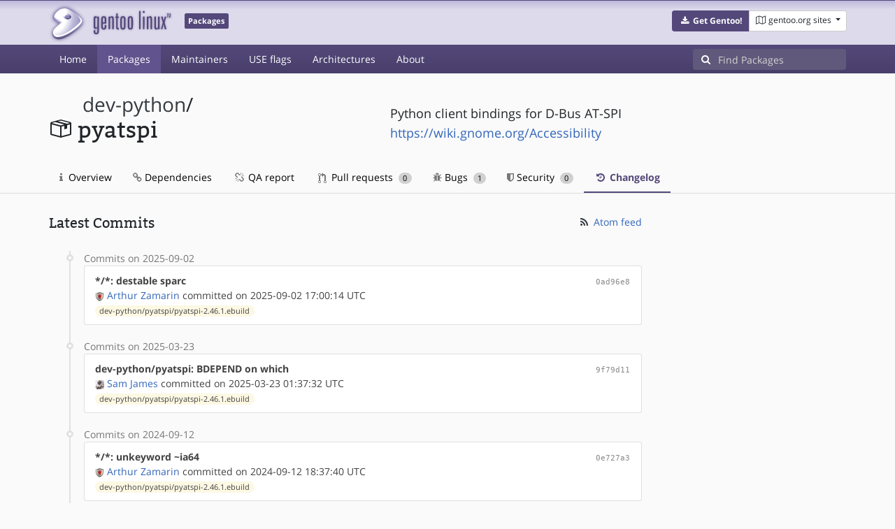

--- FILE ---
content_type: text/html; charset=utf-8
request_url: https://packages.gentoo.org/packages/dev-python/pyatspi/changelog
body_size: 7875
content:
<!doctype html><html lang="en"><head><title>dev-python/pyatspi – Gentoo Packages</title><meta charset="utf-8"><meta name="viewport" content="width=device-width, initial-scale=1.0"><meta name="theme-color" content="#54487a"><meta name="description" content="Gentoo Packages Database"><script src="/assets/application.js"></script><link rel="icon" href="https://packages.gentoo.org/favicon.ico" type="image/x-icon"><link rel="stylesheet" href="/assets/stylesheets.css"></head><body><header><div class="site-title"><div class="container"><div class="row justify-content-between"><div class="logo"><a href="/" title="Back to the homepage" class="site-logo"><img src="https://assets.gentoo.org/tyrian/site-logo.png" alt="Gentoo" srcset="https://assets.gentoo.org/tyrian/site-logo.svg"></a> <span class="site-label">Packages</span></div><div class="site-title-buttons"><div class="btn-group btn-group-sm"><a href="https://get.gentoo.org/" role="button" class="btn get-gentoo"><span class="fa fa-fw fa-download"></span> <strong>Get Gentoo!</strong></a><div class="btn-group btn-group-sm"><a class="btn gentoo-org-sites dropdown-toggle" data-toggle="dropdown" data-target="#" href="#"><span class="fa fa-fw fa-map-o"></span> <span class="d-none d-sm-inline">gentoo.org sites</span> <span class="caret"></span></a><div class="dropdown-menu dropdown-menu-right"><a class="dropdown-item" href="https://www.gentoo.org/" title="Main Gentoo website"><span class="fa fa-home fa-fw"></span> gentoo.org</a> <a class="dropdown-item" href="https://wiki.gentoo.org/" title="Find and contribute documentation"><span class="fa fa-file-text-o fa-fw"></span> Wiki</a> <a class="dropdown-item" href="https://bugs.gentoo.org/" title="Report issues and find common issues"><span class="fa fa-bug fa-fw"></span> Bugs</a> <a class="dropdown-item" href="https://forums.gentoo.org/" title="Discuss with the community"><span class="fa fa-comments-o fa-fw"></span> Forums</a> <a class="dropdown-item" href="https://packages.gentoo.org/" title="Find software for your Gentoo"><span class="fa fa-hdd-o fa-fw"></span> Packages</a><div class="dropdown-divider"></div><a class="dropdown-item" href="https://planet.gentoo.org/" title="Find out what's going on in the developer community"><span class="fa fa-rss fa-fw"></span> Planet</a> <a class="dropdown-item" href="https://archives.gentoo.org/" title="Read up on past discussions"><span class="fa fa-archive fa-fw"></span> Archives</a> <a class="dropdown-item" href="https://sources.gentoo.org/" title="Browse our source code"><span class="fa fa-code fa-fw"></span> Sources</a><div class="dropdown-divider"></div><a class="dropdown-item" href="https://infra-status.gentoo.org/" title="Get updates on the services provided by Gentoo"><span class="fa fa-server fa-fw"></span> Infra Status</a></div></div></div></div></div></div></div><nav class="tyrian-navbar navbar navbar-dark navbar-expand-lg bg-primary" role="navigation"><div class="container"><div class="navbar-header"><button class="navbar-toggler" type="button" data-toggle="collapse" data-target="#navbar-main-collapse" aria-controls="navbar-main-collapse" aria-expanded="false" aria-label="Toggle navigation"><span class="navbar-toggler-icon"></span></button></div><div class="collapse navbar-collapse navbar-main-collapse" id="navbar-main-collapse"><ul class="navbar-nav mr-auto"><li class="nav-item"><a class="nav-link" href="/">Home</a></li><li class="nav-item active"><a class="nav-link" href="/categories">Packages</a></li><li class="nav-item"><a class="nav-link" href="/maintainers">Maintainers</a></li><li class="nav-item"><a class="nav-link" href="/useflags">USE flags</a></li><li class="nav-item"><a class="nav-link" href="/arches">Architectures</a></li><li class="nav-item"><a class="nav-link" href="/about">About</a></li></ul><form class="form-inline inlinesearch" role="search" action="/packages/search" method="get"><div class="input-group"><div class="input-group-prepend"><span class="input-group-text" id="basic-addon1"><i class="fa fa-search" aria-hidden="true"></i></span></div><input class="form-control" name="q" type="text" placeholder="Find Packages" aria-label="Find Packages"></div></form></div></div></nav></header><div class="kk-header-container"><div class="container"><div class="row"><div class="col-12"><div class="row mt-3"><div class="col-md-5"><h1 class="stick-top kk-package-title" id="package-title" data-atom="dev-python/pyatspi" data-category="dev-python" data-name="pyatspi"><small class="kk-package-cat"><a href="/categories/dev-python" class="text-dark">dev-python</a>/</small><div><svg height="32" class="octicon octicon-package right left kk-package-icon" aria-label="Package icon" viewBox="0 0 16 16" version="1.1" width="32" role="img"><path fill-rule="evenodd" d="M1 4.27v7.47c0 .45.3.84.75.97l6.5 1.73c.16.05.34.05.5 0l6.5-1.73c.45-.13.75-.52.75-.97V4.27c0-.45-.3-.84-.75-.97l-6.5-1.74a1.4 1.4 0 0 0-.5 0L1.75 3.3c-.45.13-.75.52-.75.97zm7 9.09l-6-1.59V5l6 1.61v6.75zM2 4l2.5-.67L11 5.06l-2.5.67L2 4zm13 7.77l-6 1.59V6.61l2-.55V8.5l2-.53V5.53L15 5v6.77zm-2-7.24L6.5 2.8l2-.53L15 4l-2 .53z"></path></svg><div class="kk-package-name">pyatspi</div></div></h1></div><div class="col-md-7"><p class="lead kk-package-maindesc">Python client bindings for D-Bus AT-SPI</p><p class="kk-package-homepage"><a href="https://wiki.gnome.org/Accessibility">https://wiki.gnome.org/Accessibility</a></p></div><div class="col-md-12 pt-4 mt-1"><nav class="nav kk-package-nav"><a class="nav-link" href="/packages/dev-python/pyatspi"><i class="fa fa-info mr-1" aria-hidden="true"></i> Overview </a><a class="nav-link" href="/packages/dev-python/pyatspi/dependencies"><i class="fa fa-link" aria-hidden="true"></i> Dependencies </a><a class="nav-link" href="/packages/dev-python/pyatspi/qa-report"><i class="fa fa-fw fa-chain-broken" aria-hidden="true"></i> QA report </a><a class="nav-link" href="/packages/dev-python/pyatspi/pull-requests"><i class="octicon octicon-git-pull-request opticon-resource-icon ml-1" aria-hidden="true"></i> Pull requests <span class="ml-1 badge badge-pill kk-misc-badge">0</span></a><a class="nav-link" href="/packages/dev-python/pyatspi/bugs"><i class="fa fa-bug" aria-hidden="true"></i> Bugs <span class="ml-1 badge badge-pill kk-misc-badge">1</span></a><a class="nav-link" href="/packages/dev-python/pyatspi/security"><i class="fa fa-shield" aria-hidden="true"></i> Security <span class="ml-1 badge badge-pill kk-misc-badge">0</span></a><a class="nav-link active" href="/packages/dev-python/pyatspi/changelog"><i class="fa fa-fw fa-history" aria-hidden="true"></i> Changelog </a></nav></div></div></div></div></div></div><div class="tab-content" id="myTabContent"><div class="container mb-5 tab-pane fade show active" id="overview" role="tabpanel" aria-labelledby="overview-tab"><div class="row"><div class="col-md-9"><span class="d-flex justify-content-between"><h3>Latest Commits</h3><span><a href="https://gitweb.gentoo.org/repo/gentoo.git/atom/dev-python/pyatspi?h=master" target="_blank"><span class="fa fa-fw fa-rss text-dark"></span> Atom feed</a></span></span><style>
					.kk-added-file-badge {
						background-color: #dff0d8;
						font-weight: normal;
					}
					.kk-added-file-badge > a {
						color: #424242!important;
					}
					.kk-modified-file-badge {
						background-color: #fcf8e3;
						font-weight: normal;
					}
					.kk-modified-file-badge > a {
						color: #424242!important;
					}
					.kk-deleted-file-badge {
						background-color: #f2dede;
						font-weight: normal;
					}
					.kk-deleted-file-badge > a {
						color: #424242!important;
					}
				</style> <ul class="timeline"><li><span class="text-muted">Commits on 2025-09-02</span><ul class="list-group"> <li class="list-group-item"><div class="row"><div class="col-md-8"><a href="https://gitweb.gentoo.org/repo/gentoo.git/commit/?id=0ad96e879b651cc7e8214159d5841d6b633bef8a"><b style="color:#424242!important;">*/*: destable sparc</b></a></div><div class="col-md-4 text-right text-muted"><a title="0ad96e879b651cc7e8214159d5841d6b633bef8a" class="kk-commit" href="https://gitweb.gentoo.org/repo/gentoo.git/commit/?id=0ad96e879b651cc7e8214159d5841d6b633bef8a">0ad96e8</a></div><div class="col-md-12" style="color:#424242!important;"><img class="rounded-sm inline" src="https://www.gravatar.com/avatar/7c3755d199857c933a5213fe17c3e9db?s=13&amp;amp;d=retro"> <a href="mailto:arthurzam@gentoo.org">Arthur Zamarin</a> committed on 2025-09-02 17:00:14 UTC</div><div class="col-md-12"><span class="badge badge-pill badge-light kk-modified-file-badge"><a class="text-muted" href="https://gitweb.gentoo.org/repo/gentoo.git/diff/dev-python/pyatspi/pyatspi-2.46.1.ebuild?id=0ad96e879b651cc7e8214159d5841d6b633bef8a">dev-python/pyatspi/pyatspi-2.46.1.ebuild</a></span></div></div></li></ul></li><li> <span class="text-muted">Commits on 2025-03-23</span><ul class="list-group"> <li class="list-group-item"><div class="row"><div class="col-md-8"><a href="https://gitweb.gentoo.org/repo/gentoo.git/commit/?id=9f79d11097b3e55a6c092ddf2f352580fb127602"><b style="color:#424242!important;">dev-python/pyatspi: BDEPEND on which</b></a></div><div class="col-md-4 text-right text-muted"><a title="9f79d11097b3e55a6c092ddf2f352580fb127602" class="kk-commit" href="https://gitweb.gentoo.org/repo/gentoo.git/commit/?id=9f79d11097b3e55a6c092ddf2f352580fb127602">9f79d11</a></div><div class="col-md-12" style="color:#424242!important;"><img class="rounded-sm inline" src="https://www.gravatar.com/avatar/786f3a957bcc3a8d19160e824fc64b8e?s=13&amp;amp;d=retro"> <a href="mailto:sam@gentoo.org">Sam James</a> committed on 2025-03-23 01:37:32 UTC</div><div class="col-md-12"><span class="badge badge-pill badge-light kk-modified-file-badge"><a class="text-muted" href="https://gitweb.gentoo.org/repo/gentoo.git/diff/dev-python/pyatspi/pyatspi-2.46.1.ebuild?id=9f79d11097b3e55a6c092ddf2f352580fb127602">dev-python/pyatspi/pyatspi-2.46.1.ebuild</a></span></div></div></li></ul></li><li> <span class="text-muted">Commits on 2024-09-12</span><ul class="list-group"> <li class="list-group-item"><div class="row"><div class="col-md-8"><a href="https://gitweb.gentoo.org/repo/gentoo.git/commit/?id=0e727a3a16bc2abfd39386f10821d3e5ce89c45a"><b style="color:#424242!important;">*/*: unkeyword ~ia64</b></a></div><div class="col-md-4 text-right text-muted"><a title="0e727a3a16bc2abfd39386f10821d3e5ce89c45a" class="kk-commit" href="https://gitweb.gentoo.org/repo/gentoo.git/commit/?id=0e727a3a16bc2abfd39386f10821d3e5ce89c45a">0e727a3</a></div><div class="col-md-12" style="color:#424242!important;"><img class="rounded-sm inline" src="https://www.gravatar.com/avatar/7c3755d199857c933a5213fe17c3e9db?s=13&amp;amp;d=retro"> <a href="mailto:arthurzam@gentoo.org">Arthur Zamarin</a> committed on 2024-09-12 18:37:40 UTC</div><div class="col-md-12"><span class="badge badge-pill badge-light kk-modified-file-badge"><a class="text-muted" href="https://gitweb.gentoo.org/repo/gentoo.git/diff/dev-python/pyatspi/pyatspi-2.46.1.ebuild?id=0e727a3a16bc2abfd39386f10821d3e5ce89c45a">dev-python/pyatspi/pyatspi-2.46.1.ebuild</a></span></div></div></li></ul></li><li> <span class="text-muted">Commits on 2024-07-12</span><ul class="list-group"> <li class="list-group-item"><div class="row"><div class="col-md-8"><a href="https://gitweb.gentoo.org/repo/gentoo.git/commit/?id=8ae5d8737e103d4d1578484d399653b8800f9a8b"><b style="color:#424242!important;">dev-python/pyatspi: Enable py3.13</b></a></div><div class="col-md-4 text-right text-muted"><a title="8ae5d8737e103d4d1578484d399653b8800f9a8b" class="kk-commit" href="https://gitweb.gentoo.org/repo/gentoo.git/commit/?id=8ae5d8737e103d4d1578484d399653b8800f9a8b">8ae5d87</a></div><div class="col-md-12" style="color:#424242!important;"><img class="rounded-sm inline" src="https://www.gravatar.com/avatar/ff5429ef741b434eb2011692832f810e?s=13&amp;amp;d=retro"> <a href="mailto:mgorny@gentoo.org">Michał Górny</a> committed on 2024-07-12 16:10:17 UTC</div><div class="col-md-12"><span class="badge badge-pill badge-light kk-modified-file-badge"><a class="text-muted" href="https://gitweb.gentoo.org/repo/gentoo.git/diff/dev-python/pyatspi/pyatspi-2.46.1.ebuild?id=8ae5d8737e103d4d1578484d399653b8800f9a8b">dev-python/pyatspi/pyatspi-2.46.1.ebuild</a></span></div></div></li></ul></li><li> <span class="text-muted">Commits on 2024-01-25</span><ul class="list-group"> <li class="list-group-item"><div class="row"><div class="col-md-8"><a href="https://gitweb.gentoo.org/repo/gentoo.git/commit/?id=eb5988b64a8fc4bb0066da73ecae0094afc28633"><b style="color:#424242!important;">dev-python/pyatspi: Remove old</b></a></div><div class="col-md-4 text-right text-muted"><a title="eb5988b64a8fc4bb0066da73ecae0094afc28633" class="kk-commit" href="https://gitweb.gentoo.org/repo/gentoo.git/commit/?id=eb5988b64a8fc4bb0066da73ecae0094afc28633">eb5988b</a></div><div class="col-md-12" style="color:#424242!important;"><img class="rounded-sm inline" src="https://www.gravatar.com/avatar/ff5429ef741b434eb2011692832f810e?s=13&amp;amp;d=retro"> <a href="mailto:mgorny@gentoo.org">Michał Górny</a> committed on 2024-01-25 11:29:51 UTC</div><div class="col-md-12"><span class="badge badge-pill badge-light kk-modified-file-badge"><a class="text-muted" href="https://gitweb.gentoo.org/repo/gentoo.git/diff/dev-python/pyatspi/Manifest?id=eb5988b64a8fc4bb0066da73ecae0094afc28633">dev-python/pyatspi/Manifest</a></span><span class="badge badge-pill badge-light kk-deleted-file-badge"><a class="text-muted" href="https://gitweb.gentoo.org/repo/gentoo.git/diff/dev-python/pyatspi/pyatspi-2.46.0.ebuild?id=eb5988b64a8fc4bb0066da73ecae0094afc28633">dev-python/pyatspi/pyatspi-2.46.0.ebuild</a></span></div></div></li> <li class="list-group-item"><div class="row"><div class="col-md-8"><a href="https://gitweb.gentoo.org/repo/gentoo.git/commit/?id=fe298bec8a0d3bbf987ad88287ba3c16f80dcb61"><b style="color:#424242!important;">dev-python/pyatspi: Stabilize 2.46.1 x86, #922853</b></a></div><div class="col-md-4 text-right text-muted"><a title="fe298bec8a0d3bbf987ad88287ba3c16f80dcb61" class="kk-commit" href="https://gitweb.gentoo.org/repo/gentoo.git/commit/?id=fe298bec8a0d3bbf987ad88287ba3c16f80dcb61">fe298be</a></div><div class="col-md-12" style="color:#424242!important;"><img class="rounded-sm inline" src="https://www.gravatar.com/avatar/786f3a957bcc3a8d19160e824fc64b8e?s=13&amp;amp;d=retro"> <a href="mailto:sam@gentoo.org">Sam James</a> committed on 2024-01-25 05:48:33 UTC</div><div class="col-md-12"><span class="badge badge-pill badge-light kk-modified-file-badge"><a class="text-muted" href="https://gitweb.gentoo.org/repo/gentoo.git/diff/dev-python/pyatspi/pyatspi-2.46.1.ebuild?id=fe298bec8a0d3bbf987ad88287ba3c16f80dcb61">dev-python/pyatspi/pyatspi-2.46.1.ebuild</a></span></div></div></li> <li class="list-group-item"><div class="row"><div class="col-md-8"><a href="https://gitweb.gentoo.org/repo/gentoo.git/commit/?id=b08b42df7e1d710cd70336f724d060e17a2e7828"><b style="color:#424242!important;">dev-python/pyatspi: Stabilize 2.46.1 amd64, #922853</b></a></div><div class="col-md-4 text-right text-muted"><a title="b08b42df7e1d710cd70336f724d060e17a2e7828" class="kk-commit" href="https://gitweb.gentoo.org/repo/gentoo.git/commit/?id=b08b42df7e1d710cd70336f724d060e17a2e7828">b08b42d</a></div><div class="col-md-12" style="color:#424242!important;"><img class="rounded-sm inline" src="https://www.gravatar.com/avatar/786f3a957bcc3a8d19160e824fc64b8e?s=13&amp;amp;d=retro"> <a href="mailto:sam@gentoo.org">Sam James</a> committed on 2024-01-25 00:42:13 UTC</div><div class="col-md-12"><span class="badge badge-pill badge-light kk-modified-file-badge"><a class="text-muted" href="https://gitweb.gentoo.org/repo/gentoo.git/diff/dev-python/pyatspi/pyatspi-2.46.1.ebuild?id=b08b42df7e1d710cd70336f724d060e17a2e7828">dev-python/pyatspi/pyatspi-2.46.1.ebuild</a></span></div></div></li></ul></li><li> <span class="text-muted">Commits on 2024-01-24</span><ul class="list-group"> <li class="list-group-item"><div class="row"><div class="col-md-8"><a href="https://gitweb.gentoo.org/repo/gentoo.git/commit/?id=c3d34ebe4f6e83c47c0d83e4b95d2390f19529d5"><b style="color:#424242!important;">dev-python/pyatspi: Stabilize 2.46.1 sparc, #922853</b></a></div><div class="col-md-4 text-right text-muted"><a title="c3d34ebe4f6e83c47c0d83e4b95d2390f19529d5" class="kk-commit" href="https://gitweb.gentoo.org/repo/gentoo.git/commit/?id=c3d34ebe4f6e83c47c0d83e4b95d2390f19529d5">c3d34eb</a></div><div class="col-md-12" style="color:#424242!important;"><img class="rounded-sm inline" src="https://www.gravatar.com/avatar/ff5429ef741b434eb2011692832f810e?s=13&amp;amp;d=retro"> <a href="mailto:mgorny@gentoo.org">Michał Górny</a> committed on 2024-01-24 19:21:29 UTC</div><div class="col-md-12"><span class="badge badge-pill badge-light kk-modified-file-badge"><a class="text-muted" href="https://gitweb.gentoo.org/repo/gentoo.git/diff/dev-python/pyatspi/pyatspi-2.46.1.ebuild?id=c3d34ebe4f6e83c47c0d83e4b95d2390f19529d5">dev-python/pyatspi/pyatspi-2.46.1.ebuild</a></span></div></div></li> <li class="list-group-item"><div class="row"><div class="col-md-8"><a href="https://gitweb.gentoo.org/repo/gentoo.git/commit/?id=84438019b955dc7229cc611bbbe0328fb5dc9456"><b style="color:#424242!important;">dev-python/pyatspi: Stabilize 2.46.1 arm64, #922853</b></a></div><div class="col-md-4 text-right text-muted"><a title="84438019b955dc7229cc611bbbe0328fb5dc9456" class="kk-commit" href="https://gitweb.gentoo.org/repo/gentoo.git/commit/?id=84438019b955dc7229cc611bbbe0328fb5dc9456">8443801</a></div><div class="col-md-12" style="color:#424242!important;"><img class="rounded-sm inline" src="https://www.gravatar.com/avatar/ff5429ef741b434eb2011692832f810e?s=13&amp;amp;d=retro"> <a href="mailto:mgorny@gentoo.org">Michał Górny</a> committed on 2024-01-24 18:59:10 UTC</div><div class="col-md-12"><span class="badge badge-pill badge-light kk-modified-file-badge"><a class="text-muted" href="https://gitweb.gentoo.org/repo/gentoo.git/diff/dev-python/pyatspi/pyatspi-2.46.1.ebuild?id=84438019b955dc7229cc611bbbe0328fb5dc9456">dev-python/pyatspi/pyatspi-2.46.1.ebuild</a></span></div></div></li></ul></li><li> <span class="text-muted">Commits on 2024-01-06</span><ul class="list-group"> <li class="list-group-item"><div class="row"><div class="col-md-8"><a href="https://gitweb.gentoo.org/repo/gentoo.git/commit/?id=2c808dd133ea851a2c609b96600f23a0d0433d18"><b style="color:#424242!important;">dev-python/pyatspi: add 2.46.1, enable python3_12</b></a></div><div class="col-md-4 text-right text-muted"><a title="2c808dd133ea851a2c609b96600f23a0d0433d18" class="kk-commit" href="https://gitweb.gentoo.org/repo/gentoo.git/commit/?id=2c808dd133ea851a2c609b96600f23a0d0433d18">2c808dd</a></div><div class="col-md-12" style="color:#424242!important;"><img class="rounded-sm inline" src="https://www.gravatar.com/avatar/cce631fa0ea9795887650e81373ea944?s=13&amp;amp;d=retro"> <a href="mailto:leio@gentoo.org">Mart Raudsepp</a> committed on 2024-01-06 19:18:00 UTC</div><div class="col-md-12"><span class="badge badge-pill badge-light kk-added-file-badge"><a class="text-muted" href="https://gitweb.gentoo.org/repo/gentoo.git/diff/dev-python/pyatspi/pyatspi-2.46.1.ebuild?id=2c808dd133ea851a2c609b96600f23a0d0433d18">dev-python/pyatspi/pyatspi-2.46.1.ebuild</a></span><span class="badge badge-pill badge-light kk-modified-file-badge"><a class="text-muted" href="https://gitweb.gentoo.org/repo/gentoo.git/diff/dev-python/pyatspi/Manifest?id=2c808dd133ea851a2c609b96600f23a0d0433d18">dev-python/pyatspi/Manifest</a></span></div></div></li></ul></li><li> <span class="text-muted">Commits on 2023-01-14</span><ul class="list-group"> <li class="list-group-item"><div class="row"><div class="col-md-8"><a href="https://gitweb.gentoo.org/repo/gentoo.git/commit/?id=ed468028e725c9580a7b2ee02d6b7b9375f7a0b2"><b style="color:#424242!important;">*/*: remove py3.8 from PYTHON_COMPAT</b></a></div><div class="col-md-4 text-right text-muted"><a title="ed468028e725c9580a7b2ee02d6b7b9375f7a0b2" class="kk-commit" href="https://gitweb.gentoo.org/repo/gentoo.git/commit/?id=ed468028e725c9580a7b2ee02d6b7b9375f7a0b2">ed46802</a></div><div class="col-md-12" style="color:#424242!important;"><img class="rounded-sm inline" src="https://www.gravatar.com/avatar/ad749c7d33947840e611b0e18be937fa?s=13&amp;amp;d=retro"> <a href="mailto:soap@gentoo.org">David Seifert</a> committed on 2023-01-14 12:51:19 UTC</div><div class="col-md-12"><span class="badge badge-pill badge-light kk-modified-file-badge"><a class="text-muted" href="https://gitweb.gentoo.org/repo/gentoo.git/diff/dev-python/pyatspi/pyatspi-2.46.0.ebuild?id=ed468028e725c9580a7b2ee02d6b7b9375f7a0b2">dev-python/pyatspi/pyatspi-2.46.0.ebuild</a></span></div></div></li></ul></li><li> <span class="text-muted">Commits on 2022-11-19</span><ul class="list-group"> <li class="list-group-item"><div class="row"><div class="col-md-8"><a href="https://gitweb.gentoo.org/repo/gentoo.git/commit/?id=6fd16fe30f6710b021f44d2a75e0358a01e3aba5"><b style="color:#424242!important;">dev-python/pyatspi: keyword 2.46.0 for ~loong</b></a></div><div class="col-md-4 text-right text-muted"><a title="6fd16fe30f6710b021f44d2a75e0358a01e3aba5" class="kk-commit" href="https://gitweb.gentoo.org/repo/gentoo.git/commit/?id=6fd16fe30f6710b021f44d2a75e0358a01e3aba5">6fd16fe</a></div><div class="col-md-12" style="color:#424242!important;"><img class="rounded-sm inline" src="https://www.gravatar.com/avatar/389c00ed2836b82b8511ecfbdc919d7d?s=13&amp;amp;d=retro"> <a href="mailto:xen0n@gentoo.org">WANG Xuerui</a> committed on 2022-11-19 04:50:17 UTC</div><div class="col-md-12"><span class="badge badge-pill badge-light kk-modified-file-badge"><a class="text-muted" href="https://gitweb.gentoo.org/repo/gentoo.git/diff/dev-python/pyatspi/pyatspi-2.46.0.ebuild?id=6fd16fe30f6710b021f44d2a75e0358a01e3aba5">dev-python/pyatspi/pyatspi-2.46.0.ebuild</a></span></div></div></li></ul></li><li> <span class="text-muted">Commits on 2022-11-04</span><ul class="list-group"> <li class="list-group-item"><div class="row"><div class="col-md-8"><a href="https://gitweb.gentoo.org/repo/gentoo.git/commit/?id=e52e4c1bc6d95e84b4ae69202cf39d0fe1a06759"><b style="color:#424242!important;">dev-python/pyatspi: Remove old</b></a></div><div class="col-md-4 text-right text-muted"><a title="e52e4c1bc6d95e84b4ae69202cf39d0fe1a06759" class="kk-commit" href="https://gitweb.gentoo.org/repo/gentoo.git/commit/?id=e52e4c1bc6d95e84b4ae69202cf39d0fe1a06759">e52e4c1</a></div><div class="col-md-12" style="color:#424242!important;"><img class="rounded-sm inline" src="https://www.gravatar.com/avatar/ff5429ef741b434eb2011692832f810e?s=13&amp;amp;d=retro"> <a href="mailto:mgorny@gentoo.org">Michał Górny</a> committed on 2022-11-04 08:31:53 UTC</div><div class="col-md-12"><span class="badge badge-pill badge-light kk-modified-file-badge"><a class="text-muted" href="https://gitweb.gentoo.org/repo/gentoo.git/diff/dev-python/pyatspi/Manifest?id=e52e4c1bc6d95e84b4ae69202cf39d0fe1a06759">dev-python/pyatspi/Manifest</a></span><span class="badge badge-pill badge-light kk-deleted-file-badge"><a class="text-muted" href="https://gitweb.gentoo.org/repo/gentoo.git/diff/dev-python/pyatspi/pyatspi-2.38.2.ebuild?id=e52e4c1bc6d95e84b4ae69202cf39d0fe1a06759">dev-python/pyatspi/pyatspi-2.38.2.ebuild</a></span></div></div></li> <li class="list-group-item"><div class="row"><div class="col-md-8"><a href="https://gitweb.gentoo.org/repo/gentoo.git/commit/?id=10e967e87ca6f644873dd1ae1c3b708f389967a7"><b style="color:#424242!important;">dev-python/pyatspi: Stabilize 2.46.0 x86, #879429</b></a></div><div class="col-md-4 text-right text-muted"><a title="10e967e87ca6f644873dd1ae1c3b708f389967a7" class="kk-commit" href="https://gitweb.gentoo.org/repo/gentoo.git/commit/?id=10e967e87ca6f644873dd1ae1c3b708f389967a7">10e967e</a></div><div class="col-md-12" style="color:#424242!important;"><img class="rounded-sm inline" src="https://www.gravatar.com/avatar/ffd3ec5554c5bffa647e2bf8ae171e68?s=13&amp;amp;d=retro"> <a href="mailto:ago@gentoo.org">Agostino Sarubbo</a> committed on 2022-11-04 08:15:41 UTC</div><div class="col-md-12"><span class="badge badge-pill badge-light kk-modified-file-badge"><a class="text-muted" href="https://gitweb.gentoo.org/repo/gentoo.git/diff/dev-python/pyatspi/pyatspi-2.46.0.ebuild?id=10e967e87ca6f644873dd1ae1c3b708f389967a7">dev-python/pyatspi/pyatspi-2.46.0.ebuild</a></span></div></div></li></ul></li><li> <span class="text-muted">Commits on 2022-11-03</span><ul class="list-group"> <li class="list-group-item"><div class="row"><div class="col-md-8"><a href="https://gitweb.gentoo.org/repo/gentoo.git/commit/?id=5570a55fc5974c9b14283a8b4fe7cd710fa0d865"><b style="color:#424242!important;">dev-python/pyatspi: Stabilize 2.46.0 amd64, #879429</b></a></div><div class="col-md-4 text-right text-muted"><a title="5570a55fc5974c9b14283a8b4fe7cd710fa0d865" class="kk-commit" href="https://gitweb.gentoo.org/repo/gentoo.git/commit/?id=5570a55fc5974c9b14283a8b4fe7cd710fa0d865">5570a55</a></div><div class="col-md-12" style="color:#424242!important;"><img class="rounded-sm inline" src="https://www.gravatar.com/avatar/786f3a957bcc3a8d19160e824fc64b8e?s=13&amp;amp;d=retro"> <a href="mailto:sam@gentoo.org">Sam James</a> committed on 2022-11-03 22:04:16 UTC</div><div class="col-md-12"><span class="badge badge-pill badge-light kk-modified-file-badge"><a class="text-muted" href="https://gitweb.gentoo.org/repo/gentoo.git/diff/dev-python/pyatspi/pyatspi-2.46.0.ebuild?id=5570a55fc5974c9b14283a8b4fe7cd710fa0d865">dev-python/pyatspi/pyatspi-2.46.0.ebuild</a></span></div></div></li> <li class="list-group-item"><div class="row"><div class="col-md-8"><a href="https://gitweb.gentoo.org/repo/gentoo.git/commit/?id=c34444bc760f5a160fa273773f939b86d0cbada8"><b style="color:#424242!important;">dev-python/pyatspi: Stabilize 2.46.0 sparc, #879429</b></a></div><div class="col-md-4 text-right text-muted"><a title="c34444bc760f5a160fa273773f939b86d0cbada8" class="kk-commit" href="https://gitweb.gentoo.org/repo/gentoo.git/commit/?id=c34444bc760f5a160fa273773f939b86d0cbada8">c34444b</a></div><div class="col-md-12" style="color:#424242!important;"><img class="rounded-sm inline" src="https://www.gravatar.com/avatar/7c3755d199857c933a5213fe17c3e9db?s=13&amp;amp;d=retro"> <a href="mailto:arthurzam@gentoo.org">Arthur Zamarin</a> committed on 2022-11-03 20:34:58 UTC</div><div class="col-md-12"><span class="badge badge-pill badge-light kk-modified-file-badge"><a class="text-muted" href="https://gitweb.gentoo.org/repo/gentoo.git/diff/dev-python/pyatspi/pyatspi-2.46.0.ebuild?id=c34444bc760f5a160fa273773f939b86d0cbada8">dev-python/pyatspi/pyatspi-2.46.0.ebuild</a></span></div></div></li> <li class="list-group-item"><div class="row"><div class="col-md-8"><a href="https://gitweb.gentoo.org/repo/gentoo.git/commit/?id=141fd14558fc1888af73c0796dee1a5cba2ba85c"><b style="color:#424242!important;">dev-python/pyatspi: Stabilize 2.46.0 arm64, #879429</b></a></div><div class="col-md-4 text-right text-muted"><a title="141fd14558fc1888af73c0796dee1a5cba2ba85c" class="kk-commit" href="https://gitweb.gentoo.org/repo/gentoo.git/commit/?id=141fd14558fc1888af73c0796dee1a5cba2ba85c">141fd14</a></div><div class="col-md-12" style="color:#424242!important;"><img class="rounded-sm inline" src="https://www.gravatar.com/avatar/7c3755d199857c933a5213fe17c3e9db?s=13&amp;amp;d=retro"> <a href="mailto:arthurzam@gentoo.org">Arthur Zamarin</a> committed on 2022-11-03 19:37:48 UTC</div><div class="col-md-12"><span class="badge badge-pill badge-light kk-modified-file-badge"><a class="text-muted" href="https://gitweb.gentoo.org/repo/gentoo.git/diff/dev-python/pyatspi/pyatspi-2.46.0.ebuild?id=141fd14558fc1888af73c0796dee1a5cba2ba85c">dev-python/pyatspi/pyatspi-2.46.0.ebuild</a></span></div></div></li></ul></li><li> <span class="text-muted">Commits on 2022-10-30</span><ul class="list-group"> <li class="list-group-item"><div class="row"><div class="col-md-8"><a href="https://gitweb.gentoo.org/repo/gentoo.git/commit/?id=18c6de5bc138681b34e09d2a10d1afaeb52cb058"><b style="color:#424242!important;">dev-python/pyatspi: Set remote-id</b></a></div><div class="col-md-4 text-right text-muted"><a title="18c6de5bc138681b34e09d2a10d1afaeb52cb058" class="kk-commit" href="https://gitweb.gentoo.org/repo/gentoo.git/commit/?id=18c6de5bc138681b34e09d2a10d1afaeb52cb058">18c6de5</a></div><div class="col-md-12" style="color:#424242!important;"><img class="rounded-sm inline" src="https://www.gravatar.com/avatar/039be336c471acee847c2740efae15c0?s=13&amp;amp;d=retro"> <a href="mailto:mattst88@gentoo.org">Matt Turner</a> committed on 2022-10-30 01:49:12 UTC</div><div class="col-md-12"><span class="badge badge-pill badge-light kk-modified-file-badge"><a class="text-muted" href="https://gitweb.gentoo.org/repo/gentoo.git/diff/dev-python/pyatspi/metadata.xml?id=18c6de5bc138681b34e09d2a10d1afaeb52cb058">dev-python/pyatspi/metadata.xml</a></span></div></div></li></ul></li><li> <span class="text-muted">Commits on 2022-10-02</span><ul class="list-group"> <li class="list-group-item"><div class="row"><div class="col-md-8"><a href="https://gitweb.gentoo.org/repo/gentoo.git/commit/?id=8d852e1f935c8f6f052f267e047850bd9fce0119"><b style="color:#424242!important;">dev-python/pyatspi: Version bump to 2.46.0</b></a></div><div class="col-md-4 text-right text-muted"><a title="8d852e1f935c8f6f052f267e047850bd9fce0119" class="kk-commit" href="https://gitweb.gentoo.org/repo/gentoo.git/commit/?id=8d852e1f935c8f6f052f267e047850bd9fce0119">8d852e1</a></div><div class="col-md-12" style="color:#424242!important;"><img class="rounded-sm inline" src="https://www.gravatar.com/avatar/039be336c471acee847c2740efae15c0?s=13&amp;amp;d=retro"> <a href="mailto:mattst88@gentoo.org">Matt Turner</a> committed on 2022-10-02 04:34:27 UTC</div><div class="col-md-12"><span class="badge badge-pill badge-light kk-added-file-badge"><a class="text-muted" href="https://gitweb.gentoo.org/repo/gentoo.git/diff/dev-python/pyatspi/pyatspi-2.46.0.ebuild?id=8d852e1f935c8f6f052f267e047850bd9fce0119">dev-python/pyatspi/pyatspi-2.46.0.ebuild</a></span><span class="badge badge-pill badge-light kk-modified-file-badge"><a class="text-muted" href="https://gitweb.gentoo.org/repo/gentoo.git/diff/dev-python/pyatspi/Manifest?id=8d852e1f935c8f6f052f267e047850bd9fce0119">dev-python/pyatspi/Manifest</a></span></div></div></li></ul></li><li> <span class="text-muted">Commits on 2022-01-20</span><ul class="list-group"> <li class="list-group-item"><div class="row"><div class="col-md-8"><a href="https://gitweb.gentoo.org/repo/gentoo.git/commit/?id=e5c6800269353a9ee493a5c963a16348deeec6c3"><b style="color:#424242!important;">dev-python/pyatspi: Remove old</b></a></div><div class="col-md-4 text-right text-muted"><a title="e5c6800269353a9ee493a5c963a16348deeec6c3" class="kk-commit" href="https://gitweb.gentoo.org/repo/gentoo.git/commit/?id=e5c6800269353a9ee493a5c963a16348deeec6c3">e5c6800</a></div><div class="col-md-12" style="color:#424242!important;"><img class="rounded-sm inline" src="https://www.gravatar.com/avatar/ff5429ef741b434eb2011692832f810e?s=13&amp;amp;d=retro"> <a href="mailto:mgorny@gentoo.org">Michał Górny</a> committed on 2022-01-20 13:54:42 UTC</div><div class="col-md-12"><span class="badge badge-pill badge-light kk-modified-file-badge"><a class="text-muted" href="https://gitweb.gentoo.org/repo/gentoo.git/diff/dev-python/pyatspi/Manifest?id=e5c6800269353a9ee493a5c963a16348deeec6c3">dev-python/pyatspi/Manifest</a></span><span class="badge badge-pill badge-light kk-deleted-file-badge"><a class="text-muted" href="https://gitweb.gentoo.org/repo/gentoo.git/diff/dev-python/pyatspi/pyatspi-2.38.1.ebuild?id=e5c6800269353a9ee493a5c963a16348deeec6c3">dev-python/pyatspi/pyatspi-2.38.1.ebuild</a></span></div></div></li> <li class="list-group-item"><div class="row"><div class="col-md-8"><a href="https://gitweb.gentoo.org/repo/gentoo.git/commit/?id=a46e711bac54bc3e82714683cacb9b4bb634ea68"><b style="color:#424242!important;">dev-python/pyatspi: Stabilize 2.38.2 arm64, #831538</b></a></div><div class="col-md-4 text-right text-muted"><a title="a46e711bac54bc3e82714683cacb9b4bb634ea68" class="kk-commit" href="https://gitweb.gentoo.org/repo/gentoo.git/commit/?id=a46e711bac54bc3e82714683cacb9b4bb634ea68">a46e711</a></div><div class="col-md-12" style="color:#424242!important;"><img class="rounded-sm inline" src="https://www.gravatar.com/avatar/7c3755d199857c933a5213fe17c3e9db?s=13&amp;amp;d=retro"> <a href="mailto:arthurzam@gentoo.org">Arthur Zamarin</a> committed on 2022-01-20 12:58:38 UTC</div><div class="col-md-12"><span class="badge badge-pill badge-light kk-modified-file-badge"><a class="text-muted" href="https://gitweb.gentoo.org/repo/gentoo.git/diff/dev-python/pyatspi/pyatspi-2.38.2.ebuild?id=a46e711bac54bc3e82714683cacb9b4bb634ea68">dev-python/pyatspi/pyatspi-2.38.2.ebuild</a></span></div></div></li> <li class="list-group-item"><div class="row"><div class="col-md-8"><a href="https://gitweb.gentoo.org/repo/gentoo.git/commit/?id=b17a44ee6ab4a2c45f529bcbdaa092117c87c492"><b style="color:#424242!important;">dev-python/pyatspi: Stabilize 2.38.2 sparc, #831538</b></a></div><div class="col-md-4 text-right text-muted"><a title="b17a44ee6ab4a2c45f529bcbdaa092117c87c492" class="kk-commit" href="https://gitweb.gentoo.org/repo/gentoo.git/commit/?id=b17a44ee6ab4a2c45f529bcbdaa092117c87c492">b17a44e</a></div><div class="col-md-12" style="color:#424242!important;"><img class="rounded-sm inline" src="https://www.gravatar.com/avatar/7c3755d199857c933a5213fe17c3e9db?s=13&amp;amp;d=retro"> <a href="mailto:arthurzam@gentoo.org">Arthur Zamarin</a> committed on 2022-01-20 09:58:15 UTC</div><div class="col-md-12"><span class="badge badge-pill badge-light kk-modified-file-badge"><a class="text-muted" href="https://gitweb.gentoo.org/repo/gentoo.git/diff/dev-python/pyatspi/pyatspi-2.38.2.ebuild?id=b17a44ee6ab4a2c45f529bcbdaa092117c87c492">dev-python/pyatspi/pyatspi-2.38.2.ebuild</a></span></div></div></li> <li class="list-group-item"><div class="row"><div class="col-md-8"><a href="https://gitweb.gentoo.org/repo/gentoo.git/commit/?id=05e263a5fdc5818c652525abfa9491eeb753ed55"><b style="color:#424242!important;">dev-python/pyatspi: Stabilize 2.38.2 x86, #831538</b></a></div><div class="col-md-4 text-right text-muted"><a title="05e263a5fdc5818c652525abfa9491eeb753ed55" class="kk-commit" href="https://gitweb.gentoo.org/repo/gentoo.git/commit/?id=05e263a5fdc5818c652525abfa9491eeb753ed55">05e263a</a></div><div class="col-md-12" style="color:#424242!important;"><img class="rounded-sm inline" src="https://www.gravatar.com/avatar/d5972a8e23045ac76b1639bd3bb50f5c?s=13&amp;amp;d=retro"> <a href="mailto:jsmolic@gentoo.org">Jakov Smolić</a> committed on 2022-01-20 09:46:14 UTC</div><div class="col-md-12"><span class="badge badge-pill badge-light kk-modified-file-badge"><a class="text-muted" href="https://gitweb.gentoo.org/repo/gentoo.git/diff/dev-python/pyatspi/pyatspi-2.38.2.ebuild?id=05e263a5fdc5818c652525abfa9491eeb753ed55">dev-python/pyatspi/pyatspi-2.38.2.ebuild</a></span></div></div></li> <li class="list-group-item"><div class="row"><div class="col-md-8"><a href="https://gitweb.gentoo.org/repo/gentoo.git/commit/?id=6ac24e1142723e688ff2edca0db7593242983841"><b style="color:#424242!important;">dev-python/pyatspi: Stabilize 2.38.2 amd64, #831538</b></a></div><div class="col-md-4 text-right text-muted"><a title="6ac24e1142723e688ff2edca0db7593242983841" class="kk-commit" href="https://gitweb.gentoo.org/repo/gentoo.git/commit/?id=6ac24e1142723e688ff2edca0db7593242983841">6ac24e1</a></div><div class="col-md-12" style="color:#424242!important;"><img class="rounded-sm inline" src="https://www.gravatar.com/avatar/d5972a8e23045ac76b1639bd3bb50f5c?s=13&amp;amp;d=retro"> <a href="mailto:jsmolic@gentoo.org">Jakov Smolić</a> committed on 2022-01-20 09:45:38 UTC</div><div class="col-md-12"><span class="badge badge-pill badge-light kk-modified-file-badge"><a class="text-muted" href="https://gitweb.gentoo.org/repo/gentoo.git/diff/dev-python/pyatspi/pyatspi-2.38.2.ebuild?id=6ac24e1142723e688ff2edca0db7593242983841">dev-python/pyatspi/pyatspi-2.38.2.ebuild</a></span></div></div></li></ul></li><li> <span class="text-muted">Commits on 2021-12-19</span><ul class="list-group"> <li class="list-group-item"><div class="row"><div class="col-md-8"><a href="https://gitweb.gentoo.org/repo/gentoo.git/commit/?id=112c77df67ca7491c8118e9756b4aa801e7784d4"><b style="color:#424242!important;">dev-python/pyatspi: Version bump to 2.38.2</b></a></div><div class="col-md-4 text-right text-muted"><a title="112c77df67ca7491c8118e9756b4aa801e7784d4" class="kk-commit" href="https://gitweb.gentoo.org/repo/gentoo.git/commit/?id=112c77df67ca7491c8118e9756b4aa801e7784d4">112c77d</a></div><div class="col-md-12" style="color:#424242!important;"><img class="rounded-sm inline" src="https://www.gravatar.com/avatar/039be336c471acee847c2740efae15c0?s=13&amp;amp;d=retro"> <a href="mailto:mattst88@gentoo.org">Matt Turner</a> committed on 2021-12-19 16:59:08 UTC</div><div class="col-md-12"><span class="badge badge-pill badge-light kk-added-file-badge"><a class="text-muted" href="https://gitweb.gentoo.org/repo/gentoo.git/diff/dev-python/pyatspi/pyatspi-2.38.2.ebuild?id=112c77df67ca7491c8118e9756b4aa801e7784d4">dev-python/pyatspi/pyatspi-2.38.2.ebuild</a></span><span class="badge badge-pill badge-light kk-modified-file-badge"><a class="text-muted" href="https://gitweb.gentoo.org/repo/gentoo.git/diff/dev-python/pyatspi/Manifest?id=112c77df67ca7491c8118e9756b4aa801e7784d4">dev-python/pyatspi/Manifest</a></span></div></div></li></ul></li><li> <span class="text-muted">Commits on 2021-11-23</span><ul class="list-group"> <li class="list-group-item"><div class="row"><div class="col-md-8"><a href="https://gitweb.gentoo.org/repo/gentoo.git/commit/?id=a81aa92da72f89b35c470d5207e6a8646e09c215"><b style="color:#424242!important;">dev-python/pyatspi: keyword ~riscv</b></a></div><div class="col-md-4 text-right text-muted"><a title="a81aa92da72f89b35c470d5207e6a8646e09c215" class="kk-commit" href="https://gitweb.gentoo.org/repo/gentoo.git/commit/?id=a81aa92da72f89b35c470d5207e6a8646e09c215">a81aa92</a></div><div class="col-md-12" style="color:#424242!important;"><span data-toggle="tooltip" title="authored on 2021-11-21 12:11:24 UTC"><img class="rounded-sm inline" data-toggle="popover" data-img="http://placehold.it/400x200" src="https://www.gravatar.com/avatar/ddb97db727fccd88081c592b414c6791?s=13&amp;amp;d=retro"> <a href="mailto:tanekliang@gmail.com">Yongxiang Liang</a> authored</span> and&nbsp; <img class="rounded-sm inline" src="https://www.gravatar.com/avatar/4b6e5d33e05b82cd857eb2160e911d58?s=13&amp;amp;d=retro"> <a href="mailto:dlan@gentoo.org">Yixun Lan</a> committed on 2021-11-23 01:06:47 UTC</div><div class="col-md-12"><span class="badge badge-pill badge-light kk-modified-file-badge"><a class="text-muted" href="https://gitweb.gentoo.org/repo/gentoo.git/diff/dev-python/pyatspi/pyatspi-2.38.1.ebuild?id=a81aa92da72f89b35c470d5207e6a8646e09c215">dev-python/pyatspi/pyatspi-2.38.1.ebuild</a></span></div></div></li></ul></li><li> <span class="text-muted">Commits on 2021-09-11</span><ul class="list-group"> <li class="list-group-item"><div class="row"><div class="col-md-8"><a href="https://gitweb.gentoo.org/repo/gentoo.git/commit/?id=38b155fa1bf907617067c98eb4ba3a5d0790eb1a"><b style="color:#424242!important;">**/metadata.xml: Replace http by https in DOCTYPE element</b></a></div><div class="col-md-4 text-right text-muted"><a title="38b155fa1bf907617067c98eb4ba3a5d0790eb1a" class="kk-commit" href="https://gitweb.gentoo.org/repo/gentoo.git/commit/?id=38b155fa1bf907617067c98eb4ba3a5d0790eb1a">38b155f</a></div><div class="col-md-12" style="color:#424242!important;"><img class="rounded-sm inline" src="https://www.gravatar.com/avatar/9b780464538c2e5d91e7ef48683ad46d?s=13&amp;amp;d=retro"> <a href="mailto:ulm@gentoo.org">Ulrich Müller</a> committed on 2021-09-11 13:22:48 UTC</div><div class="col-md-12"><span class="badge badge-pill badge-light kk-modified-file-badge"><a class="text-muted" href="https://gitweb.gentoo.org/repo/gentoo.git/diff/dev-python/pyatspi/metadata.xml?id=38b155fa1bf907617067c98eb4ba3a5d0790eb1a">dev-python/pyatspi/metadata.xml</a></span></div></div></li></ul></li><li> <span class="text-muted">Commits on 2021-07-08</span><ul class="list-group"> <li class="list-group-item"><div class="row"><div class="col-md-8"><a href="https://gitweb.gentoo.org/repo/gentoo.git/commit/?id=3f7ca329b0fc8021d08ba454fa489303823edca0"><b style="color:#424242!important;">dev-python/pyatspi: fix test depend to not bleed into RDEPEND</b></a></div><div class="col-md-4 text-right text-muted"><a title="3f7ca329b0fc8021d08ba454fa489303823edca0" class="kk-commit" href="https://gitweb.gentoo.org/repo/gentoo.git/commit/?id=3f7ca329b0fc8021d08ba454fa489303823edca0">3f7ca32</a></div><div class="col-md-12" style="color:#424242!important;"><img class="rounded-sm inline" src="https://www.gravatar.com/avatar/cce631fa0ea9795887650e81373ea944?s=13&amp;amp;d=retro"> <a href="mailto:leio@gentoo.org">Mart Raudsepp</a> committed on 2021-07-08 13:20:14 UTC</div><div class="col-md-12"><span class="badge badge-pill badge-light kk-modified-file-badge"><a class="text-muted" href="https://gitweb.gentoo.org/repo/gentoo.git/diff/dev-python/pyatspi/pyatspi-2.38.1.ebuild?id=3f7ca329b0fc8021d08ba454fa489303823edca0">dev-python/pyatspi/pyatspi-2.38.1.ebuild</a></span></div></div></li> <li class="list-group-item"><div class="row"><div class="col-md-8"><a href="https://gitweb.gentoo.org/repo/gentoo.git/commit/?id=0889e40a7f6404d200b352be210549903746bd56"><b style="color:#424242!important;">dev-python/pyatspi: Enable py3.10</b></a></div><div class="col-md-4 text-right text-muted"><a title="0889e40a7f6404d200b352be210549903746bd56" class="kk-commit" href="https://gitweb.gentoo.org/repo/gentoo.git/commit/?id=0889e40a7f6404d200b352be210549903746bd56">0889e40</a></div><div class="col-md-12" style="color:#424242!important;"><img class="rounded-sm inline" src="https://www.gravatar.com/avatar/cce631fa0ea9795887650e81373ea944?s=13&amp;amp;d=retro"> <a href="mailto:leio@gentoo.org">Mart Raudsepp</a> committed on 2021-07-08 13:20:14 UTC</div><div class="col-md-12"><span class="badge badge-pill badge-light kk-modified-file-badge"><a class="text-muted" href="https://gitweb.gentoo.org/repo/gentoo.git/diff/dev-python/pyatspi/pyatspi-2.38.1.ebuild?id=0889e40a7f6404d200b352be210549903746bd56">dev-python/pyatspi/pyatspi-2.38.1.ebuild</a></span></div></div></li></ul></li><li> <span class="text-muted">Commits on 2021-05-31</span><ul class="list-group"> <li class="list-group-item"><div class="row"><div class="col-md-8"><a href="https://gitweb.gentoo.org/repo/gentoo.git/commit/?id=a75b31161f59877b798ee12f816326211d3820be"><b style="color:#424242!important;">dev-python/pyatspi: Drop old versions</b></a></div><div class="col-md-4 text-right text-muted"><a title="a75b31161f59877b798ee12f816326211d3820be" class="kk-commit" href="https://gitweb.gentoo.org/repo/gentoo.git/commit/?id=a75b31161f59877b798ee12f816326211d3820be">a75b311</a></div><div class="col-md-12" style="color:#424242!important;"><img class="rounded-sm inline" src="https://www.gravatar.com/avatar/039be336c471acee847c2740efae15c0?s=13&amp;amp;d=retro"> <a href="mailto:mattst88@gentoo.org">Matt Turner</a> committed on 2021-05-31 01:57:41 UTC</div><div class="col-md-12"><span class="badge badge-pill badge-light kk-modified-file-badge"><a class="text-muted" href="https://gitweb.gentoo.org/repo/gentoo.git/diff/dev-python/pyatspi/Manifest?id=a75b31161f59877b798ee12f816326211d3820be">dev-python/pyatspi/Manifest</a></span><span class="badge badge-pill badge-light kk-deleted-file-badge"><a class="text-muted" href="https://gitweb.gentoo.org/repo/gentoo.git/diff/dev-python/pyatspi/pyatspi-2.36.0.ebuild?id=a75b31161f59877b798ee12f816326211d3820be">dev-python/pyatspi/pyatspi-2.36.0.ebuild</a></span></div></div></li></ul></li><li> <span class="text-muted">Commits on 2021-05-29</span><ul class="list-group"> <li class="list-group-item"><div class="row"><div class="col-md-8"><a href="https://gitweb.gentoo.org/repo/gentoo.git/commit/?id=c3338dccc4d28d572096dea84c915cda050fca21"><b style="color:#424242!important;">dev-python/pyatspi: Stabilize 2.38.1 arm64, #792327</b></a></div><div class="col-md-4 text-right text-muted"><a title="c3338dccc4d28d572096dea84c915cda050fca21" class="kk-commit" href="https://gitweb.gentoo.org/repo/gentoo.git/commit/?id=c3338dccc4d28d572096dea84c915cda050fca21">c3338dc</a></div><div class="col-md-12" style="color:#424242!important;"><img class="rounded-sm inline" src="https://www.gravatar.com/avatar/786f3a957bcc3a8d19160e824fc64b8e?s=13&amp;amp;d=retro"> <a href="mailto:sam@gentoo.org">Sam James</a> committed on 2021-05-29 15:24:39 UTC</div><div class="col-md-12"><span class="badge badge-pill badge-light kk-modified-file-badge"><a class="text-muted" href="https://gitweb.gentoo.org/repo/gentoo.git/diff/dev-python/pyatspi/pyatspi-2.38.1.ebuild?id=c3338dccc4d28d572096dea84c915cda050fca21">dev-python/pyatspi/pyatspi-2.38.1.ebuild</a></span></div></div></li> <li class="list-group-item"><div class="row"><div class="col-md-8"><a href="https://gitweb.gentoo.org/repo/gentoo.git/commit/?id=bad627c73b2227693655aafb4365645d1268d0c1"><b style="color:#424242!important;">dev-python/pyatspi: Stabilize 2.38.1 amd64, #792327</b></a></div><div class="col-md-4 text-right text-muted"><a title="bad627c73b2227693655aafb4365645d1268d0c1" class="kk-commit" href="https://gitweb.gentoo.org/repo/gentoo.git/commit/?id=bad627c73b2227693655aafb4365645d1268d0c1">bad627c</a></div><div class="col-md-12" style="color:#424242!important;"><img class="rounded-sm inline" src="https://www.gravatar.com/avatar/786f3a957bcc3a8d19160e824fc64b8e?s=13&amp;amp;d=retro"> <a href="mailto:sam@gentoo.org">Sam James</a> committed on 2021-05-29 08:58:56 UTC</div><div class="col-md-12"><span class="badge badge-pill badge-light kk-modified-file-badge"><a class="text-muted" href="https://gitweb.gentoo.org/repo/gentoo.git/diff/dev-python/pyatspi/pyatspi-2.38.1.ebuild?id=bad627c73b2227693655aafb4365645d1268d0c1">dev-python/pyatspi/pyatspi-2.38.1.ebuild</a></span></div></div></li> <li class="list-group-item"><div class="row"><div class="col-md-8"><a href="https://gitweb.gentoo.org/repo/gentoo.git/commit/?id=444812262f65237801e63fea0455819201fe2ac5"><b style="color:#424242!important;">dev-python/pyatspi: Stabilize 2.38.1 x86, #792327</b></a></div><div class="col-md-4 text-right text-muted"><a title="444812262f65237801e63fea0455819201fe2ac5" class="kk-commit" href="https://gitweb.gentoo.org/repo/gentoo.git/commit/?id=444812262f65237801e63fea0455819201fe2ac5">4448122</a></div><div class="col-md-12" style="color:#424242!important;"><img class="rounded-sm inline" src="https://www.gravatar.com/avatar/786f3a957bcc3a8d19160e824fc64b8e?s=13&amp;amp;d=retro"> <a href="mailto:sam@gentoo.org">Sam James</a> committed on 2021-05-29 06:05:03 UTC</div><div class="col-md-12"><span class="badge badge-pill badge-light kk-modified-file-badge"><a class="text-muted" href="https://gitweb.gentoo.org/repo/gentoo.git/diff/dev-python/pyatspi/pyatspi-2.38.1.ebuild?id=444812262f65237801e63fea0455819201fe2ac5">dev-python/pyatspi/pyatspi-2.38.1.ebuild</a></span></div></div></li></ul></li><li> <span class="text-muted">Commits on 2021-05-28</span><ul class="list-group"> <li class="list-group-item"><div class="row"><div class="col-md-8"><a href="https://gitweb.gentoo.org/repo/gentoo.git/commit/?id=d78681245ba8e3e5af3bbf65a623e2236e1894cd"><b style="color:#424242!important;">dev-python/pyatspi: Stabilize 2.38.1 sparc, #792327</b></a></div><div class="col-md-4 text-right text-muted"><a title="d78681245ba8e3e5af3bbf65a623e2236e1894cd" class="kk-commit" href="https://gitweb.gentoo.org/repo/gentoo.git/commit/?id=d78681245ba8e3e5af3bbf65a623e2236e1894cd">d786812</a></div><div class="col-md-12" style="color:#424242!important;"><img class="rounded-sm inline" src="https://www.gravatar.com/avatar/786f3a957bcc3a8d19160e824fc64b8e?s=13&amp;amp;d=retro"> <a href="mailto:sam@gentoo.org">Sam James</a> committed on 2021-05-28 19:17:28 UTC</div><div class="col-md-12"><span class="badge badge-pill badge-light kk-modified-file-badge"><a class="text-muted" href="https://gitweb.gentoo.org/repo/gentoo.git/diff/dev-python/pyatspi/pyatspi-2.38.1.ebuild?id=d78681245ba8e3e5af3bbf65a623e2236e1894cd">dev-python/pyatspi/pyatspi-2.38.1.ebuild</a></span></div></div></li></ul></li><li> <span class="text-muted">Commits on 2021-04-17</span><ul class="list-group"> <li class="list-group-item"><div class="row"><div class="col-md-8"><a href="https://gitweb.gentoo.org/repo/gentoo.git/commit/?id=92bf2469af69f939144dca6ee386a2e62dc83bc6"><b style="color:#424242!important;">dev-python/pyatspi: Version bump to 2.38.1</b></a></div><div class="col-md-4 text-right text-muted"><a title="92bf2469af69f939144dca6ee386a2e62dc83bc6" class="kk-commit" href="https://gitweb.gentoo.org/repo/gentoo.git/commit/?id=92bf2469af69f939144dca6ee386a2e62dc83bc6">92bf246</a></div><div class="col-md-12" style="color:#424242!important;"><img class="rounded-sm inline" src="https://www.gravatar.com/avatar/039be336c471acee847c2740efae15c0?s=13&amp;amp;d=retro"> <a href="mailto:mattst88@gentoo.org">Matt Turner</a> committed on 2021-04-17 03:48:02 UTC</div><div class="col-md-12"><span class="badge badge-pill badge-light kk-added-file-badge"><a class="text-muted" href="https://gitweb.gentoo.org/repo/gentoo.git/diff/dev-python/pyatspi/pyatspi-2.38.1.ebuild?id=92bf2469af69f939144dca6ee386a2e62dc83bc6">dev-python/pyatspi/pyatspi-2.38.1.ebuild</a></span><span class="badge badge-pill badge-light kk-modified-file-badge"><a class="text-muted" href="https://gitweb.gentoo.org/repo/gentoo.git/diff/dev-python/pyatspi/Manifest?id=92bf2469af69f939144dca6ee386a2e62dc83bc6">dev-python/pyatspi/Manifest</a></span></div></div></li></ul></li><li> <span class="text-muted">Commits on 2021-03-04</span><ul class="list-group"> <li class="list-group-item"><div class="row"><div class="col-md-8"><a href="https://gitweb.gentoo.org/repo/gentoo.git/commit/?id=4ff39a0c63d3133e7567bcc9e8857d9bc6845bda"><b style="color:#424242!important;">dev-python/pyatspi: Stabilize 2.36.0 arm64, #773172</b></a></div><div class="col-md-4 text-right text-muted"><a title="4ff39a0c63d3133e7567bcc9e8857d9bc6845bda" class="kk-commit" href="https://gitweb.gentoo.org/repo/gentoo.git/commit/?id=4ff39a0c63d3133e7567bcc9e8857d9bc6845bda">4ff39a0</a></div><div class="col-md-12" style="color:#424242!important;"><img class="rounded-sm inline" src="https://www.gravatar.com/avatar/786f3a957bcc3a8d19160e824fc64b8e?s=13&amp;amp;d=retro"> <a href="mailto:sam@gentoo.org">Sam James</a> committed on 2021-03-04 00:23:10 UTC</div><div class="col-md-12"><span class="badge badge-pill badge-light kk-modified-file-badge"><a class="text-muted" href="https://gitweb.gentoo.org/repo/gentoo.git/diff/dev-python/pyatspi/pyatspi-2.36.0.ebuild?id=4ff39a0c63d3133e7567bcc9e8857d9bc6845bda">dev-python/pyatspi/pyatspi-2.36.0.ebuild</a></span></div></div></li></ul></li><li> <span class="text-muted">Commits on 2021-01-31</span><ul class="list-group"> <li class="list-group-item"><div class="row"><div class="col-md-8"><a href="https://gitweb.gentoo.org/repo/gentoo.git/commit/?id=d8cbaa62dbf4abc31cc74d2cc12e3d0c7ac9b70a"><b style="color:#424242!important;">*/*: Remove obsolete values from PYTHON_COMPAT</b></a></div><div class="col-md-4 text-right text-muted"><a title="d8cbaa62dbf4abc31cc74d2cc12e3d0c7ac9b70a" class="kk-commit" href="https://gitweb.gentoo.org/repo/gentoo.git/commit/?id=d8cbaa62dbf4abc31cc74d2cc12e3d0c7ac9b70a">d8cbaa6</a></div><div class="col-md-12" style="color:#424242!important;"><img class="rounded-sm inline" src="https://www.gravatar.com/avatar/ff5429ef741b434eb2011692832f810e?s=13&amp;amp;d=retro"> <a href="mailto:mgorny@gentoo.org">Michał Górny</a> committed on 2021-01-31 00:06:37 UTC</div><div class="col-md-12"><span class="badge badge-pill badge-light kk-modified-file-badge"><a class="text-muted" href="https://gitweb.gentoo.org/repo/gentoo.git/diff/dev-python/pyatspi/pyatspi-2.36.0.ebuild?id=d8cbaa62dbf4abc31cc74d2cc12e3d0c7ac9b70a">dev-python/pyatspi/pyatspi-2.36.0.ebuild</a></span></div></div></li></ul></li><li> <span class="text-muted">Commits on 2021-01-10</span><ul class="list-group"> <li class="list-group-item"><div class="row"><div class="col-md-8"><a href="https://gitweb.gentoo.org/repo/gentoo.git/commit/?id=ba23f449895395fe71e5a2ba8340cf89118c4b0b"><b style="color:#424242!important;">dev-python/pyatspi: Add Python 3.9 compat</b></a></div><div class="col-md-4 text-right text-muted"><a title="ba23f449895395fe71e5a2ba8340cf89118c4b0b" class="kk-commit" href="https://gitweb.gentoo.org/repo/gentoo.git/commit/?id=ba23f449895395fe71e5a2ba8340cf89118c4b0b">ba23f44</a></div><div class="col-md-12" style="color:#424242!important;"><img class="rounded-sm inline" src="https://www.gravatar.com/avatar/039be336c471acee847c2740efae15c0?s=13&amp;amp;d=retro"> <a href="mailto:mattst88@gentoo.org">Matt Turner</a> committed on 2021-01-10 02:17:41 UTC</div><div class="col-md-12"><span class="badge badge-pill badge-light kk-modified-file-badge"><a class="text-muted" href="https://gitweb.gentoo.org/repo/gentoo.git/diff/dev-python/pyatspi/pyatspi-2.36.0.ebuild?id=ba23f449895395fe71e5a2ba8340cf89118c4b0b">dev-python/pyatspi/pyatspi-2.36.0.ebuild</a></span></div></div></li> <li class="list-group-item"><div class="row"><div class="col-md-8"><a href="https://gitweb.gentoo.org/repo/gentoo.git/commit/?id=3a8290313911f062c3b046036f4c302954436977"><b style="color:#424242!important;">dev-python/pyatspi: Fix test deps</b></a></div><div class="col-md-4 text-right text-muted"><a title="3a8290313911f062c3b046036f4c302954436977" class="kk-commit" href="https://gitweb.gentoo.org/repo/gentoo.git/commit/?id=3a8290313911f062c3b046036f4c302954436977">3a82903</a></div><div class="col-md-12" style="color:#424242!important;"><img class="rounded-sm inline" src="https://www.gravatar.com/avatar/039be336c471acee847c2740efae15c0?s=13&amp;amp;d=retro"> <a href="mailto:mattst88@gentoo.org">Matt Turner</a> committed on 2021-01-10 02:17:41 UTC</div><div class="col-md-12"><span class="badge badge-pill badge-light kk-modified-file-badge"><a class="text-muted" href="https://gitweb.gentoo.org/repo/gentoo.git/diff/dev-python/pyatspi/pyatspi-2.36.0.ebuild?id=3a8290313911f062c3b046036f4c302954436977">dev-python/pyatspi/pyatspi-2.36.0.ebuild</a></span></div></div></li></ul></li><li> <span class="text-muted">Commits on 2020-10-21</span><ul class="list-group"> <li class="list-group-item"><div class="row"><div class="col-md-8"><a href="https://gitweb.gentoo.org/repo/gentoo.git/commit/?id=f4b16d25681f3443102e52d1363b0d854adfd9ad"><b style="color:#424242!important;">dev-python/pyatspi: Remove old</b></a></div><div class="col-md-4 text-right text-muted"><a title="f4b16d25681f3443102e52d1363b0d854adfd9ad" class="kk-commit" href="https://gitweb.gentoo.org/repo/gentoo.git/commit/?id=f4b16d25681f3443102e52d1363b0d854adfd9ad">f4b16d2</a></div><div class="col-md-12" style="color:#424242!important;"><img class="rounded-sm inline" src="https://www.gravatar.com/avatar/ff5429ef741b434eb2011692832f810e?s=13&amp;amp;d=retro"> <a href="mailto:mgorny@gentoo.org">Michał Górny</a> committed on 2020-10-21 22:51:02 UTC</div><div class="col-md-12"><span class="badge badge-pill badge-light kk-modified-file-badge"><a class="text-muted" href="https://gitweb.gentoo.org/repo/gentoo.git/diff/dev-python/pyatspi/Manifest?id=f4b16d25681f3443102e52d1363b0d854adfd9ad">dev-python/pyatspi/Manifest</a></span><span class="badge badge-pill badge-light kk-deleted-file-badge"><a class="text-muted" href="https://gitweb.gentoo.org/repo/gentoo.git/diff/dev-python/pyatspi/pyatspi-2.34.0.ebuild?id=f4b16d25681f3443102e52d1363b0d854adfd9ad">dev-python/pyatspi/pyatspi-2.34.0.ebuild</a></span></div></div></li></ul></li><li> <span class="text-muted">Commits on 2020-09-11</span><ul class="list-group"> <li class="list-group-item"><div class="row"><div class="col-md-8"><a href="https://gitweb.gentoo.org/repo/gentoo.git/commit/?id=201c28ad75e2b99efca9d70ef5cb521849b0ce6f"><b style="color:#424242!important;">dev-python/pyatspi: stable 2.36.0 for sparc, bug #738728</b></a></div><div class="col-md-4 text-right text-muted"><a title="201c28ad75e2b99efca9d70ef5cb521849b0ce6f" class="kk-commit" href="https://gitweb.gentoo.org/repo/gentoo.git/commit/?id=201c28ad75e2b99efca9d70ef5cb521849b0ce6f">201c28a</a></div><div class="col-md-12" style="color:#424242!important;"><span data-toggle="tooltip" title="authored on 2020-09-11 13:58:03 UTC"><img class="rounded-sm inline" data-toggle="popover" data-img="http://placehold.it/400x200" src="https://www.gravatar.com/avatar/dbad7909497b8d03f3c2b000fe648a4b?s=13&amp;amp;d=retro"> <a href="mailto:eike@sf-mail.de">Rolf Eike Beer</a> authored</span> and&nbsp; <img class="rounded-sm inline" src="https://www.gravatar.com/avatar/1be5b056f9ea2711489589f41227f5a0?s=13&amp;amp;d=retro"> <a href="mailto:slyfox@gentoo.org">Sergei Trofimovich</a> committed on 2020-09-11 16:56:35 UTC</div><div class="col-md-12"><span class="badge badge-pill badge-light kk-modified-file-badge"><a class="text-muted" href="https://gitweb.gentoo.org/repo/gentoo.git/diff/dev-python/pyatspi/pyatspi-2.36.0.ebuild?id=201c28ad75e2b99efca9d70ef5cb521849b0ce6f">dev-python/pyatspi/pyatspi-2.36.0.ebuild</a></span></div></div></li></ul></li><li> <span class="text-muted">Commits on 2020-08-30</span><ul class="list-group"> <li class="list-group-item"><div class="row"><div class="col-md-8"><a href="https://gitweb.gentoo.org/repo/gentoo.git/commit/?id=a4dd4c8657144b4e0bed998a5fcfe87260379a54"><b style="color:#424242!important;">dev-python/pyatspi: Stabilize 2.36.0 amd64, #738728</b></a></div><div class="col-md-4 text-right text-muted"><a title="a4dd4c8657144b4e0bed998a5fcfe87260379a54" class="kk-commit" href="https://gitweb.gentoo.org/repo/gentoo.git/commit/?id=a4dd4c8657144b4e0bed998a5fcfe87260379a54">a4dd4c8</a></div><div class="col-md-12" style="color:#424242!important;"><img class="rounded-sm inline" src="https://www.gravatar.com/avatar/786f3a957bcc3a8d19160e824fc64b8e?s=13&amp;amp;d=retro"> <a href="mailto:sam@gentoo.org">Sam James</a> committed on 2020-08-30 18:08:23 UTC</div><div class="col-md-12"><span class="badge badge-pill badge-light kk-modified-file-badge"><a class="text-muted" href="https://gitweb.gentoo.org/repo/gentoo.git/diff/dev-python/pyatspi/pyatspi-2.36.0.ebuild?id=a4dd4c8657144b4e0bed998a5fcfe87260379a54">dev-python/pyatspi/pyatspi-2.36.0.ebuild</a></span></div></div></li> <li class="list-group-item"><div class="row"><div class="col-md-8"><a href="https://gitweb.gentoo.org/repo/gentoo.git/commit/?id=7ec3b5cfdbd90aec323306d8fc035b004c088086"><b style="color:#424242!important;">dev-python/pyatspi: x86 stable (bug #738728)</b></a></div><div class="col-md-4 text-right text-muted"><a title="7ec3b5cfdbd90aec323306d8fc035b004c088086" class="kk-commit" href="https://gitweb.gentoo.org/repo/gentoo.git/commit/?id=7ec3b5cfdbd90aec323306d8fc035b004c088086">7ec3b5c</a></div><div class="col-md-12" style="color:#424242!important;"><img class="rounded-sm inline" src="https://www.gravatar.com/avatar/9d15a677bb67b6c5e4eb01e8ed206d3b?s=13&amp;amp;d=retro"> <a href="mailto:whissi@gentoo.org">Thomas Deutschmann</a> committed on 2020-08-30 15:16:24 UTC</div><div class="col-md-12"><span class="badge badge-pill badge-light kk-modified-file-badge"><a class="text-muted" href="https://gitweb.gentoo.org/repo/gentoo.git/diff/dev-python/pyatspi/pyatspi-2.36.0.ebuild?id=7ec3b5cfdbd90aec323306d8fc035b004c088086">dev-python/pyatspi/pyatspi-2.36.0.ebuild</a></span></div></div></li></ul></li><li> <span class="text-muted">Commits on 2020-08-16</span><ul class="list-group"> <li class="list-group-item"><div class="row"><div class="col-md-8"><a href="https://gitweb.gentoo.org/repo/gentoo.git/commit/?id=65db49f158d6f4c4e77f5d33d01baa30f876e9c5"><b style="color:#424242!important;">dev-python/pyatspi: enable py3.8, tests</b></a></div><div class="col-md-4 text-right text-muted"><a title="65db49f158d6f4c4e77f5d33d01baa30f876e9c5" class="kk-commit" href="https://gitweb.gentoo.org/repo/gentoo.git/commit/?id=65db49f158d6f4c4e77f5d33d01baa30f876e9c5">65db49f</a></div><div class="col-md-12" style="color:#424242!important;"><img class="rounded-sm inline" src="https://www.gravatar.com/avatar/cce631fa0ea9795887650e81373ea944?s=13&amp;amp;d=retro"> <a href="mailto:leio@gentoo.org">Mart Raudsepp</a> committed on 2020-08-16 07:49:15 UTC</div><div class="col-md-12"><span class="badge badge-pill badge-light kk-modified-file-badge"><a class="text-muted" href="https://gitweb.gentoo.org/repo/gentoo.git/diff/dev-python/pyatspi/pyatspi-2.36.0.ebuild?id=65db49f158d6f4c4e77f5d33d01baa30f876e9c5">dev-python/pyatspi/pyatspi-2.36.0.ebuild</a></span></div></div></li></ul></li><li> <span class="text-muted">Commits on 2020-08-02</span><ul class="list-group"> <li class="list-group-item"><div class="row"><div class="col-md-8"><a href="https://gitweb.gentoo.org/repo/gentoo.git/commit/?id=f5294a473dde772276e83b1bc36c401b2d9db554"><b style="color:#424242!important;">dev-python/pyatspi: Remove py2.7</b></a></div><div class="col-md-4 text-right text-muted"><a title="f5294a473dde772276e83b1bc36c401b2d9db554" class="kk-commit" href="https://gitweb.gentoo.org/repo/gentoo.git/commit/?id=f5294a473dde772276e83b1bc36c401b2d9db554">f5294a4</a></div><div class="col-md-12" style="color:#424242!important;"><img class="rounded-sm inline" src="https://www.gravatar.com/avatar/ff5429ef741b434eb2011692832f810e?s=13&amp;amp;d=retro"> <a href="mailto:mgorny@gentoo.org">Michał Górny</a> committed on 2020-08-02 08:36:53 UTC</div><div class="col-md-12"><span class="badge badge-pill badge-light kk-modified-file-badge"><a class="text-muted" href="https://gitweb.gentoo.org/repo/gentoo.git/diff/dev-python/pyatspi/pyatspi-2.34.0.ebuild?id=f5294a473dde772276e83b1bc36c401b2d9db554">dev-python/pyatspi/pyatspi-2.34.0.ebuild</a></span><span class="badge badge-pill badge-light kk-modified-file-badge"><a class="text-muted" href="https://gitweb.gentoo.org/repo/gentoo.git/diff/dev-python/pyatspi/pyatspi-2.36.0.ebuild?id=f5294a473dde772276e83b1bc36c401b2d9db554">dev-python/pyatspi/pyatspi-2.36.0.ebuild</a></span></div></div></li></ul></li><li> <span class="text-muted">Commits on 2020-07-29</span><ul class="list-group"> <li class="list-group-item"><div class="row"><div class="col-md-8"><a href="https://gitweb.gentoo.org/repo/gentoo.git/commit/?id=3ca09aabd4c7642d738b7bb111cf4f8acfb1b041"><b style="color:#424242!important;">dev-python/pyatspi: remove old</b></a></div><div class="col-md-4 text-right text-muted"><a title="3ca09aabd4c7642d738b7bb111cf4f8acfb1b041" class="kk-commit" href="https://gitweb.gentoo.org/repo/gentoo.git/commit/?id=3ca09aabd4c7642d738b7bb111cf4f8acfb1b041">3ca09aa</a></div><div class="col-md-12" style="color:#424242!important;"><img class="rounded-sm inline" src="https://www.gravatar.com/avatar/cce631fa0ea9795887650e81373ea944?s=13&amp;amp;d=retro"> <a href="mailto:leio@gentoo.org">Mart Raudsepp</a> committed on 2020-07-29 11:23:24 UTC</div><div class="col-md-12"><span class="badge badge-pill badge-light kk-modified-file-badge"><a class="text-muted" href="https://gitweb.gentoo.org/repo/gentoo.git/diff/dev-python/pyatspi/Manifest?id=3ca09aabd4c7642d738b7bb111cf4f8acfb1b041">dev-python/pyatspi/Manifest</a></span><span class="badge badge-pill badge-light kk-deleted-file-badge"><a class="text-muted" href="https://gitweb.gentoo.org/repo/gentoo.git/diff/dev-python/pyatspi/files/pyatspi-2.6.0-examples-python3.patch?id=3ca09aabd4c7642d738b7bb111cf4f8acfb1b041">dev-python/pyatspi/files/pyatspi-2.6.0-examples-python3.patch</a></span><span class="badge badge-pill badge-light kk-deleted-file-badge"><a class="text-muted" href="https://gitweb.gentoo.org/repo/gentoo.git/diff/dev-python/pyatspi/pyatspi-2.32.1.ebuild?id=3ca09aabd4c7642d738b7bb111cf4f8acfb1b041">dev-python/pyatspi/pyatspi-2.32.1.ebuild</a></span></div></div></li> <li class="list-group-item"><div class="row"><div class="col-md-8"><a href="https://gitweb.gentoo.org/repo/gentoo.git/commit/?id=9a9cddcd95d614bc8ed037b0dbbbb34901da01fa"><b style="color:#424242!important;">dev-python/pyatspi: sparc stable (bug #717144)</b></a></div><div class="col-md-4 text-right text-muted"><a title="9a9cddcd95d614bc8ed037b0dbbbb34901da01fa" class="kk-commit" href="https://gitweb.gentoo.org/repo/gentoo.git/commit/?id=9a9cddcd95d614bc8ed037b0dbbbb34901da01fa">9a9cddc</a></div><div class="col-md-12" style="color:#424242!important;"><img class="rounded-sm inline" src="https://www.gravatar.com/avatar/786f3a957bcc3a8d19160e824fc64b8e?s=13&amp;amp;d=retro"> <a href="mailto:sam@gentoo.org">Sam James</a> committed on 2020-07-29 04:49:13 UTC</div><div class="col-md-12"><span class="badge badge-pill badge-light kk-modified-file-badge"><a class="text-muted" href="https://gitweb.gentoo.org/repo/gentoo.git/diff/dev-python/pyatspi/pyatspi-2.34.0.ebuild?id=9a9cddcd95d614bc8ed037b0dbbbb34901da01fa">dev-python/pyatspi/pyatspi-2.34.0.ebuild</a></span></div></div></li></ul></li><li> <span class="text-muted">Commits on 2020-04-20</span><ul class="list-group"> <li class="list-group-item"><div class="row"><div class="col-md-8"><a href="https://gitweb.gentoo.org/repo/gentoo.git/commit/?id=1e26d1282e4e89db785c2eac2c989db4234f55c8"><b style="color:#424242!important;">dev-python/pyatspi: x86 stable wrt bug #717144</b></a></div><div class="col-md-4 text-right text-muted"><a title="1e26d1282e4e89db785c2eac2c989db4234f55c8" class="kk-commit" href="https://gitweb.gentoo.org/repo/gentoo.git/commit/?id=1e26d1282e4e89db785c2eac2c989db4234f55c8">1e26d12</a></div><div class="col-md-12" style="color:#424242!important;"><img class="rounded-sm inline" src="https://www.gravatar.com/avatar/ffd3ec5554c5bffa647e2bf8ae171e68?s=13&amp;amp;d=retro"> <a href="mailto:ago@gentoo.org">Agostino Sarubbo</a> committed on 2020-04-20 18:11:08 UTC</div><div class="col-md-12"><span class="badge badge-pill badge-light kk-modified-file-badge"><a class="text-muted" href="https://gitweb.gentoo.org/repo/gentoo.git/diff/dev-python/pyatspi/pyatspi-2.34.0.ebuild?id=1e26d1282e4e89db785c2eac2c989db4234f55c8">dev-python/pyatspi/pyatspi-2.34.0.ebuild</a></span></div></div></li> <li class="list-group-item"><div class="row"><div class="col-md-8"><a href="https://gitweb.gentoo.org/repo/gentoo.git/commit/?id=4e257bb010d8d2a8833391cf2ce329daf3d9e423"><b style="color:#424242!important;">dev-python/pyatspi: amd64 stable wrt bug #717144</b></a></div><div class="col-md-4 text-right text-muted"><a title="4e257bb010d8d2a8833391cf2ce329daf3d9e423" class="kk-commit" href="https://gitweb.gentoo.org/repo/gentoo.git/commit/?id=4e257bb010d8d2a8833391cf2ce329daf3d9e423">4e257bb</a></div><div class="col-md-12" style="color:#424242!important;"><img class="rounded-sm inline" src="https://www.gravatar.com/avatar/ffd3ec5554c5bffa647e2bf8ae171e68?s=13&amp;amp;d=retro"> <a href="mailto:ago@gentoo.org">Agostino Sarubbo</a> committed on 2020-04-20 16:51:20 UTC</div><div class="col-md-12"><span class="badge badge-pill badge-light kk-modified-file-badge"><a class="text-muted" href="https://gitweb.gentoo.org/repo/gentoo.git/diff/dev-python/pyatspi/pyatspi-2.34.0.ebuild?id=4e257bb010d8d2a8833391cf2ce329daf3d9e423">dev-python/pyatspi/pyatspi-2.34.0.ebuild</a></span></div></div></li></ul></li><li> <span class="text-muted">Commits on 2020-03-25</span><ul class="list-group"> <li class="list-group-item"><div class="row"><div class="col-md-8"><a href="https://gitweb.gentoo.org/repo/gentoo.git/commit/?id=0004ad37a9032385a5ff4a10851388166b77aac2"><b style="color:#424242!important;">dev-python/pyatspi: Version bump to 2.36.0</b></a></div><div class="col-md-4 text-right text-muted"><a title="0004ad37a9032385a5ff4a10851388166b77aac2" class="kk-commit" href="https://gitweb.gentoo.org/repo/gentoo.git/commit/?id=0004ad37a9032385a5ff4a10851388166b77aac2">0004ad3</a></div><div class="col-md-12" style="color:#424242!important;"><img class="rounded-sm inline" src="https://www.gravatar.com/avatar/039be336c471acee847c2740efae15c0?s=13&amp;amp;d=retro"> <a href="mailto:mattst88@gentoo.org">Matt Turner</a> committed on 2020-03-25 04:38:26 UTC</div><div class="col-md-12"><span class="badge badge-pill badge-light kk-added-file-badge"><a class="text-muted" href="https://gitweb.gentoo.org/repo/gentoo.git/diff/dev-python/pyatspi/pyatspi-2.36.0.ebuild?id=0004ad37a9032385a5ff4a10851388166b77aac2">dev-python/pyatspi/pyatspi-2.36.0.ebuild</a></span><span class="badge badge-pill badge-light kk-modified-file-badge"><a class="text-muted" href="https://gitweb.gentoo.org/repo/gentoo.git/diff/dev-python/pyatspi/Manifest?id=0004ad37a9032385a5ff4a10851388166b77aac2">dev-python/pyatspi/Manifest</a></span></div></div></li></ul></li></ul></div></div></div></div><footer style="background-color: #fafafa; box-shadow:none!important;"><div class="container pt-4" style="border-top: 1px solid #dddddd;"><div class="row"><div class="col-2 col-sm-2 col-md-2"><ul class="footerlinks three-icons"><li><a href="https://twitter.com/gentoo" title="@Gentoo on Twitter"><span class="fa fa-twitter fa-fw"></span></a></li><li><a href="https://www.facebook.com/gentoo.org" title="Gentoo on Facebook"><span class="fa fa-facebook fa-fw"></span></a></li><li><a href="https://www.reddit.com/r/Gentoo/" title="Gentoo on Reddit"><span class="fa fa-reddit-alien fa-fw"></span></a></li></ul></div><div class="col-8 col-sm-8 col-md-8"><strong>&copy; 2001&ndash;2025 Gentoo Authors</strong><br><small>Gentoo is a trademark of the Gentoo Foundation, Inc. and of Förderverein Gentoo e.V. The contents of this document, unless otherwise expressly stated, are licensed under the <a href="https://creativecommons.org/licenses/by-sa/4.0/" rel="license">CC-BY-SA-4.0</a> license. The <a href="https://www.gentoo.org/inside-gentoo/foundation/name-logo-guidelines.html">Gentoo Name and Logo Usage Guidelines</a> apply.</small></div><div class="col-2 col-sm-2 col-md-2 text-right"><strong><a class="text-dark" href="https://www.gentoo.org/inside-gentoo/contact/">Contact</a></strong><br><small>v1.0.3</small></div></div></div></footer></body></html>